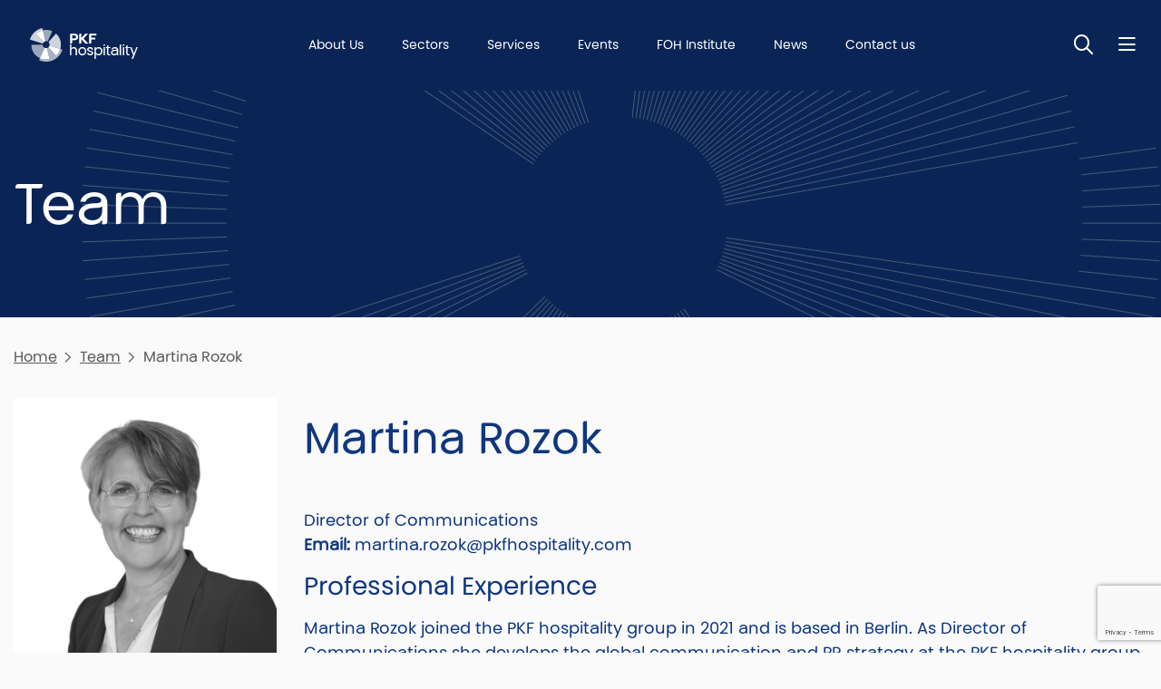

--- FILE ---
content_type: text/html; charset=utf-8
request_url: https://www.pkfhospitality.com/team/martina-rozok/
body_size: 7596
content:




<!DOCTYPE html>
<html lang="en">
<head>
    <meta charset="utf-8">
    <meta http-equiv="X-UA-Compatible" content="IE=edge,chrome=1">
    <meta name="viewport" content="width=device-width, initial-scale=1.0, maximum-scale=5.0, user-scalable=yes">
    


    <meta property="og:url" content="https://www.pkfhospitality.com/team/martina-rozok/" />
    <meta property="og:type" content="website" />
    <meta property="og:title" content="Martina Rozok | Team | PKF hospitality group " />
    <meta property="og:description" content="" />


    <title>Martina Rozok | Team | PKF hospitality group </title>
    <meta name="description" content=" " />
    

    <link rel="shortcut icon" defer href="/media/lxenn5a3/pkf-logo-colour-symbol.png" />
    <link rel="stylesheet" integrity="sha384-xOolHFLEh07PJGoPkLv1IbcEPTNtaed2xpHsD9ESMhqIYd0nLMwNLD69Npy4HI+N" crossorigin="anonymous" href="https://cdn.jsdelivr.net/npm/bootstrap@4.6.2/dist/css/bootstrap.min.css">
    <link rel="stylesheet" crossorigin="anonymous" href="https://kit.fontawesome.com/ec4bf7cef7.css">
    <script src="https://ajax.aspnetcdn.com/ajax/jQuery/jquery-3.0.0.min.js"></script>
    <script integrity="sha384-Fy6S3B9q64WdZWQUiU+q4/2Lc9npb8tCaSX9FK7E8HnRr0Jz8D6OP9dO5Vg3Q9ct" crossorigin="anonymous" src="https://cdn.jsdelivr.net/npm/bootstrap@4.6.2/dist/js/bootstrap.bundle.min.js"></script>
    <script src="https://ajax.aspnetcdn.com/ajax/jquery.validate/1.16.0/jquery.validate.min.js"></script>
    <script src="https://ajax.aspnetcdn.com/ajax/mvc/5.2.3/jquery.validate.unobtrusive.min.js"></script>


    


        <script async src="https://www.googletagmanager.com/gtag/js?id=G-3WED2ZCS72"></script>
        <script>
          window.dataLayer = window.dataLayer || [];
        function gtag(){dataLayer.push(arguments);}
        gtag('js', new Date());

        gtag('config', 'G-3WED2ZCS72');
        </script>
    <link rel="stylesheet" defer href="/App_Plugins/UmbracoForms/Assets/themes/default/style.min.css">
    <link rel="stylesheet" defer href="/css/min/PKF.css?v=c1" />
<script id="Cookiebot" src="https://consent.cookiebot.com/uc.js" data-cbid="1dad1d17-edaa-43b0-821c-4094b2492552" data-blockingmode="auto" type="text/javascript"></script>
    
    <link rel="preload" as="image" href="https://www.pkfhospitality.com/images/starburst.webp" />
</head>
<body class=' PageDark PageColor-0a2555 Star'>    
        <noscript>
            <iframe src="https://www.googletagmanager.com/ns.html?id=G-3WED2ZCS72" height="0" width="0" style="display:none;visibility:hidden"></iframe>
        </noscript>
    <header class="headingSizeSmall bg-0a2555" >
        <div class='HeaderHolder'>
            <div class='MenuHolder'>
            <div class="container">
                <div id="LogoBox" class="left-logo-right-text">
    <a href="/" id="Logo" title="PKF hospitality group">
        <img src="/media/vzhpgoin/pkfhospitality_logo_white.png" alt="PKF hospitality group logo"   width="120" height="37"   />        

    </a>
</div>
                
<div id="topnav" style=" color:#003594">
    

    <a href="/about-us/" class="" title="About Us">
About Us    </a>


    <a href="/sectors/" class="" title="Sectors">
Sectors    </a>


    <a href="/services/" class="" title="Services">
Services    </a>


    <a href="/events/" class="" title="Events">
Events    </a>


    <a href="/foh-institute/" class="" title="FOH Institute">
FOH Institute    </a>


    <a href="/news/" class="" title="News">
News    </a>


    <a href="/contact-us/" class="" title="Contact us">
Contact us    </a>


</div> 
                <div>
                     
                    <button id="SearchToggleHeader" class='SearchToggle' type="button" aria-label='Toggle Search'><span>Toggle Search</span></button>
<div id="SearchBox">
    <form id="SearchForm" class="" method="get" action="/search/">
        <label for="SearchTerm1">Search:</label>
        <input id="SearchTerm1" type="text" name="SearchTerm" minlength="3" placeholder="Enter keywords" />
        <button type="submit">Search</button>
    </form>
</div>
 
                    <button type="button" id="NavBarButton" class='NavBarToggle' aria-label='Nav bar toggle'>
    <span>Nav bar toggle</span>
</button>
<div id="MainNav" class="" >
    <nav>
        <div class='NavHeader'>
            
            <button id="SearchToggleMainNav" class='SearchToggle' type="button" aria-label='Toggle search'>
                <span>Toggle search</span>
            </button>
            <button id="MainNavClose" class='NavBarToggle NavClose' type="button" aria-label='Toggle menu'>
                <span>Toggle menu</span>
            </button>
        </div>
        <ul class="">

            <li class="nav-item">
                    <a class=" " href="/" title="Home">Home</a>

            </li>
            <li class="nav-item">
                    <a class="dropdown-toggle " href="/about-us/" title="About Us" id="navbarDropdownMenuLink-about-us" data-event="hover">
                            About Us
                        </a>
                        <div class="SubMenu">
                            <div class='NavHeader'>
                                
                            </div>
                            
                            <ul>
                                            <li>
                                                <a href="/about-us/focus/" title="focus">focus</a>
                                            </li>
                                            <li>
                                                <a href="/about-us/profile/" title="Profile">Profile</a>
                                            </li>
                            </ul>
                        </div>

            </li>
            <li class="nav-item">
                    <a class="dropdown-toggle " href="/sectors/" title="Sectors" id="navbarDropdownMenuLink-sectors" data-event="hover">
                            Sectors
                        </a>
                        <div class="SubMenu">
                            <div class='NavHeader'>
                                
                            </div>
                            
                            <ul>
                                            <li>
                                                <a href="/sectors/hotel/" target="" title="Hotel">Hotel</a>
                                            </li>
                                            <li>
                                                <a href="/sectors/living/" title="Living">Living</a>
                                            </li>
                                            <li>
                                                <a href="/sectors/tourism/" title="Tourism">Tourism</a>
                                            </li>
                            </ul>
                        </div>

            </li>
            <li class="nav-item">
                    <a class=" " href="/services/" target="" title="Services">Services</a>

            </li>
            <li class="nav-item">
                    <a class=" " href="/events/" title="Events">Events</a>

            </li>
            <li class="nav-item">
                    <a class=" " href="/foh-institute/" title="FOH Institute">FOH Institute</a>

            </li>
            <li class="nav-item">
                    <a class=" " href="/news/" title="News ">News </a>

            </li>
            <li class="nav-item">
                    <a class=" " href="/career/" title="Career">Career</a>

            </li>
            <li class="nav-item">
                    <a class="dropdown-toggle " href="/contact-us/" title="Contact" id="navbarDropdownMenuLink-contact" data-event="hover">
                            Contact
                        </a>
                        <div class="SubMenu">
                            <div class='NavHeader'>
                                
                            </div>
                            
                            <ul>
                                            <li>
                                                <a href="/our-offices/" title="Offices">Offices</a>
                                            </li>
                                            <li>
                                                <a href="/team/" title="Team">Team</a>
                                            </li>
                            </ul>
                        </div>

            </li>
        </ul>
        
<div class="NavSocial">
            <a class='LinkedIn' href="https://www.linkedin.com/company/pkfhospitality" title="LinkedIn" target="_blank"></a>
            <a class='Youtube' href="https://www.Youtube.com/@pkfhospitalitygroup" title="Youtube" target="_blank"></a>
</div>
    </nav>
</div>
                </div>
            </div>        
        </div>   

    <section class="heading">
            <div class="container">
                <h1> <p>Team</p></h1>
            </div>
    </section>
        </div>        
    </header>
        
    <main>
        



<section class="section">
    <div class="container">
        
<div class='crumbs'>
        <a href="/" title="Home">Home</a>
            <a href="/team/" title="Team">Team</a>
        <span>Martina Rozok</span>
    
</div>



<div class="row">
    <div class="col-md-3 order-sm-0 order-1">
<img src="/media/ojwjbq1t/martina-rozok.png" alt="Martina Rozok"   width="650" height="650"   />    </div>
    <div class='col-md-9 order-sm-1 order-0'>
        <h1 class="mt-3">Martina Rozok</h1>
        <p class="person-details">

Director of Communications 
            <br />

    <strong>Email:</strong> <a href="mailto:martina.rozok@pkfhospitality.com">martina.rozok@pkfhospitality.com</a>        </p>
    <h3>Professional Experience</h3>
                    <p><p>Martina Rozok joined the PKF hospitality group in 2021 and is based in Berlin. As Director of Communications she develops the global communication and PR strategy at the PKF hospitality group, including the advisory sectors (PKF hotels, PKF living, PKF tourism) and its events division (196+ events).</p>
<p>She is also managing partner of ROZOK GmbH, which operates in the field of communication consulting and has focused on the real estate industry since its founding in 2000.</p>
<p>Martina is a graduate of the Axel Springer School of Journalism, has worked as a journalist and was press speaker of Bundesverband Freier Immobilien- und Wohnungsunternehmen, the German organisation of private real estate companies.</p>
<hr>
<table border="0" style="border-collapse: collapse; width: 100%; height: 53px;">
<tbody>
<tr style="height: 53px;">
<td style="width: 5%; height: 53px;"><img src="/media/ouonfxfb/mobile.jpg" alt="" width="50" height="50"></td>
<td style="width: 15%; height: 53px;">+49 170 2355988</td>
<td style="width: 5%; height: 53px;"><img src="/media/udao2znu/globe.jpg" alt="" width="50" height="50"></td>
<td style="width: 15%; height: 53px;">Europe</td>
<td style="width: 5%; height: 53px;"><img src="/media/mt0l2udo/marker.jpg" alt="" width="50" height="50"></td>
<td style="width: 15%; height: 53px;">Berlin, Vienna</td>
<td style="width: 5%; height: 53px;"><img src="/media/5oaiy20x/mic.jpg" alt="" width="50" height="50"></td>
<td style="width: 15%; height: 53px;">German, English</td>
</tr>
</tbody>
</table>
<hr>
<p><a rel="noopener" href="/media/gp1h2bi3/cv-martina-rozok-eng.pdf" target="_blank" title="CV Martina Rozok ENG" class="btn">View CV</a></p>
<hr></p>    <p class="mt-5">
        <h3>Industry Expertise</h3>
        <ul class="person-industry-expertise">
    <li>marketing</li>
    <li>events &#x2B; networking</li>
        </ul>
    </p>
        <a href="/team/" title="Return to directory" class="readmore">Return to directory</a>
    </div>
</div>
    </div>
</section>
    </main>
    <!-- Footer Scripts -->
    <footer class="">
    <div class="container">
        <div class="row">
            <div class='col-sm-4'>
                <a href="/" id="FooterLogo" title="PKF hospitality group">
                    <img src="/media/qrhmfdys/pkf-hospitality-colour-2-lines.png" alt="Footer logo PKF hospitality group"   width="120" height="37"   />                    
                </a>
            </div>
            <div class='col-sm-8 FooterMenus'>


<div class="FooterMenu">
            <h5>Follow us on...</h5>
    <ul>
<li><a href="https://www.linkedin.com/company/pkf-hotelexperts-group" target="_blank" title="LinkedIn">LinkedIn</a></li>
<li><a href="https://www.youtube.com/channel/UCQ_Meti8A_62WKeXl7H0UYQ" target="_blank" title="YouTube">YouTube</a></li>
    </ul>
</div>
<div class="FooterMenu">
            <h5>Contact</h5>
    <ul>
<li><a href="/our-offices/" title="Our Offices">Our Offices</a></li>
<li><a href="/team/" title="Team">Team</a></li>
<li><a href="/career/" target="" title="Career">Career</a></li>
<li><a href="/sign-up/" title="Subscribe to Newsletter">Subscribe to Newsletter</a></li>
<li><a href="/sign-up-for-196plus-events-newsletter/" target="" title="Get Event Updates">Get Event Updates</a></li>
    </ul>
</div>
<div class="FooterMenu">
            <h5>About</h5>
    <ul>
<li><a href="/legal/" title="Legal">Legal</a></li>
<li><a href="/cookies/" title="Cookies">Cookies</a></li>
<li><a href="/accessibility/" title="Accessibility">Accessibility</a></li>
<li><a href="/about-site-provider/" title="About Site Provider">About Site Provider</a></li>
    </ul>
</div>
<div class="FooterMenu">
            <h5>Other PKF links</h5>
    <ul>
<li><a href="https://www.pkf.com/" target="_blank" title="PKF Global">PKF Global</a></li>
<li><a href="https://www.linkedin.com/company/pkf-international-limited/" target="_blank" title="PKFI on LinkedIn">PKFI on LinkedIn</a></li>
    </ul>
</div>            </div>
        </div>
    </div>
    <div class="container">
        
    </div>
    <div class="footer-strap">
        <div class="container">
            <div class="row">
                <div class='col-sm-4'>
                    <div class='pr-5'>
                        <p>© PKF hospitality GmbH | 2025 All Rights Reserved</p>
                    </div>
                </div>
                <div class='col-sm-8'>
                    <p>The PKF hospitality group is – through its parent company (PKF hospitality holding GmbH) – a member of PKF Global, the network of member firms of PKF International Limited, each of which is a separate and independent legal entity and does not accept any responsibility or liability for the actions or inactions of any individual member or correspondent firm(s).</p>
                </div>
            </div>
        </div>
    </div>
</footer>

      
    

    
    <script>
        var dataTablePageSize = 10
    </script>
    <script src="/scripts/min/custom-app.js" defer=""></script>
    <script type="text/javascript">
    var bttSide = false;</script>
    <script src="/scripts/min/BackToTop.js" defer=""></script>

    
    
    <div class="modal fade" id="ContactModal" tabindex="-1" aria-labelledby="ContactModalLabel" aria-hidden="true">
        <div class="modal-dialog modal-dialog-centered">
            <div class="modal-content">
                <div class="modal-header">
                    <h5 class="modal-title" id="ContactModalLabel">Please fill in the form</h5>
                    <button type="button" class="close" data-dismiss="modal" aria-label="Close">
                        <span aria-hidden="true">&times;</span>
                    </button>
                </div>
                <div class="modal-body">
                    




    <div id="umbraco_form_f1dc377a88794e0c82120236d50b667e" class="umbraco-forms-form hotelexpertscontactform umbraco-forms-">
<form action="/team/martina-rozok/" enctype="multipart/form-data" id="formd823884b2a5842f2a1c07d7668652e62" method="post"><input data-val="true" data-val-required="The FormId field is required." name="FormId" type="hidden" value="f1dc377a-8879-4e0c-8212-0236d50b667e" /><input data-val="true" data-val-required="The FormName field is required." name="FormName" type="hidden" value="Hotelexperts - Contact Form" /><input data-val="true" data-val-required="The RecordId field is required." name="RecordId" type="hidden" value="00000000-0000-0000-0000-000000000000" /><input name="PreviousClicked" type="hidden" value="" /><input name="Theme" type="hidden" value="" /><input name="RedirectToPageId" type="hidden" value="" />            <input type="hidden" name="FormStep" value="0" />
            <input type="hidden" name="RecordState" value="Q2ZESjhOOWtQUEdqRGR0RG1GS1YxUm5pQkZvNmFZNW1xU2R1UmFqZ0huMGxpN0JsNFBuUGxvXzFQMDRUS0dYSG5Jd1U5WS0zSlFrMVRNekNpYTVESEpMeC1DbXR6eUdVcE9rdVpOUDhaRHBSWGg0eTJmQllwbUtYcTRwU19Ibnl3UmtyYXc=" />




<div class="umbraco-forms-page" id="d7edfcf4-1c3c-4384-9948-b2d450210e30">


            <fieldset class="umbraco-forms-fieldset" id="2c2a56bd-0bd0-4323-ac09-992f02dbb9d5">


                <div class="row-fluid">

                        <div class="umbraco-forms-container col-md-12">

                                        <div class=" umbraco-forms-field name shortanswer mandatory ">

                                            <label for="2d86134a-ca01-4da7-c720-bf48fce8b79e" class="umbraco-forms-label">
Full Name            <span class="umbraco-forms-indicator">*</span>
                                            </label>

        <div class="umbraco-forms-field-wrapper">

            <input type="text" name="2d86134a-ca01-4da7-c720-bf48fce8b79e" id="2d86134a-ca01-4da7-c720-bf48fce8b79e" data-umb="2d86134a-ca01-4da7-c720-bf48fce8b79e" class="text " value="" maxlength="255"
        data-val="true"  data-val-required="Please enter your full name" aria-required="true" />





<span class="field-validation-valid" data-valmsg-for="2d86134a-ca01-4da7-c720-bf48fce8b79e" data-valmsg-replace="true" role="alert"></span>
        </div>

                                        </div>
                                        <div class=" umbraco-forms-field email shortanswer mandatory alternating ">

                                            <label for="eae61cf1-01da-4da6-f9c6-df56b0aba741" class="umbraco-forms-label">
Email            <span class="umbraco-forms-indicator">*</span>
                                            </label>

        <div class="umbraco-forms-field-wrapper">

            <input type="text" name="eae61cf1-01da-4da6-f9c6-df56b0aba741" id="eae61cf1-01da-4da6-f9c6-df56b0aba741" data-umb="eae61cf1-01da-4da6-f9c6-df56b0aba741" class="text " value="" maxlength="255"
        data-val="true"  data-val-required="Please enter your e-mail" aria-required="true"  data-val-regex="Please enter a valid e-mail" data-val-regex-pattern="[a-zA-Z0-9_.+-]+@[a-zA-Z0-9-]+.[a-zA-Z0-9-.]+" />





<span class="field-validation-valid" data-valmsg-for="eae61cf1-01da-4da6-f9c6-df56b0aba741" data-valmsg-replace="true" role="alert"></span>
        </div>

                                        </div>
                                        <div class=" umbraco-forms-field phonenumber shortanswer mandatory ">

                                            <label for="21550c3d-769d-4700-8db0-f30cd95e0a95" class="umbraco-forms-label">
Phone Number            <span class="umbraco-forms-indicator">*</span>
                                            </label>

        <div class="umbraco-forms-field-wrapper">

            <input type="text" name="21550c3d-769d-4700-8db0-f30cd95e0a95" id="21550c3d-769d-4700-8db0-f30cd95e0a95" data-umb="21550c3d-769d-4700-8db0-f30cd95e0a95" class="text " value="" maxlength="255"
        data-val="true"  data-val-required="Please enter a phone number" aria-required="true" />





<span class="field-validation-valid" data-valmsg-for="21550c3d-769d-4700-8db0-f30cd95e0a95" data-valmsg-replace="true" role="alert"></span>
        </div>

                                        </div>
                                        <div class=" umbraco-forms-field message longanswer mandatory alternating ">

                                            <label for="ec9abce4-e339-45a3-f143-6ba81f5b8c1d" class="umbraco-forms-label">
Message            <span class="umbraco-forms-indicator">*</span>
                                            </label>

        <div class="umbraco-forms-field-wrapper">

            
<textarea class=""
          name="ec9abce4-e339-45a3-f143-6ba81f5b8c1d"
          id="ec9abce4-e339-45a3-f143-6ba81f5b8c1d"
          data-umb="ec9abce4-e339-45a3-f143-6ba81f5b8c1d"
          rows="2"
          cols="20"
           data-val="true"  data-val-required="Please enter a message" aria-required="true"  data-val-regex="Cannot use urls or invalid keywords" data-val-regex-pattern="^((?!http|www|viagra|cephalexin|nolvadex|web traffic).|\n)*$" ></textarea>



<span class="field-validation-valid" data-valmsg-for="ec9abce4-e339-45a3-f143-6ba81f5b8c1d" data-valmsg-replace="true" role="alert"></span>
        </div>

                                        </div>
                                        <div class=" umbraco-forms-field consent dataconsent mandatory ">

                                            <label for="93b6754d-2b47-43c9-aee6-20d948ca94ff" class="umbraco-forms-label">
We will only use your personal information to handle your enquiry, see our policies, click to confirm            <span class="umbraco-forms-indicator">*</span>
                                            </label>

        <div class="umbraco-forms-field-wrapper">

            <input type="checkbox" name="93b6754d-2b47-43c9-aee6-20d948ca94ff" id="93b6754d-2b47-43c9-aee6-20d948ca94ff" value="true" data-umb="93b6754d-2b47-43c9-aee6-20d948ca94ff"
        data-val="true" data-val-required="Consent is required to store and process the data in this form." data-rule-required="true" data-msg-required="Consent is required to store and process the data in this form." aria-required="true"/>
<input type="hidden" name="93b6754d-2b47-43c9-aee6-20d948ca94ff" value="false" />

<label for="93b6754d-2b47-43c9-aee6-20d948ca94ff">Yes, I give permission to store and process my data</label>


<span class="field-validation-valid" data-valmsg-for="93b6754d-2b47-43c9-aee6-20d948ca94ff" data-valmsg-replace="true" role="alert"></span>
        </div>

                                        </div>
<input type="hidden" name="d43c37ff-868e-4542-843e-8529fd524d71" id="d43c37ff-868e-4542-843e-8529fd524d71" data-umb="d43c37ff-868e-4542-843e-8529fd524d71" class="hidden" value="https://www.pkfhospitality.com/team/martina-rozok/"/>


<input type="hidden" name="8575bf6d-a5fe-4871-e392-24763ca0a580" id="8575bf6d-a5fe-4871-e392-24763ca0a580" data-umb="8575bf6d-a5fe-4871-e392-24763ca0a580" class="hidden" value=""/>




        <input type="hidden" id="36b5bd49-bf31-49f5-cc92-081c190ae12f" name="g-recaptcha-response" />
        <div class="umbraco-forms-recaptcha-v3-config umbraco-forms-hidden"
             data-id="36b5bd49-bf31-49f5-cc92-081c190ae12f"
             data-site-key="6LfQidgaAAAAAPf443DE1VengvTpXR3qEepVvkl0"></div>

                        </div>
                </div>

            </fieldset>

    <div class="umbraco-forms-hidden" aria-hidden="true">
        <input type="text" name="f1dc377a88794e0c82120236d50b667e" />
    </div>

    <div class="umbraco-forms-navigation row-fluid">

        <div class="col-md-12">
                <input type="submit"
                       class="btn primary"
                       value="Send Message"
                       name="__next"
                       data-form-navigate="next"
                       data-umb="submit-forms-form" />
        </div>
    </div>


</div>



<input name="__RequestVerificationToken" type="hidden" value="CfDJ8N9kPPGjDdtDmFKV1RniBFphpQRXpEuQfUg28U625j7RGeDDIrXOkf4paJ70PptdM6fpttAZEPmHRmoHW43c0VpOJPyuW7Li_HlOZni6ioMUbJImtiHa5eVClzllf8ix-Zh2aV88T-RCOXT_pI23XhU" /><input name="ufprt" type="hidden" value="CfDJ8N9kPPGjDdtDmFKV1RniBFpqp5--Q07XwFces2AQvzebAUicoG1bAAldXfj0lpuJ8XFSt25B-oxSLxmoeWUstISmCgzf0VVMj9M6MtVhjbk8yt4jghrVLDnzi5LAujOBwvhpUg_hR9KTdY9LEqk8jJ8" /></form>    </div>




<div class="umbraco-forms-form-config umbraco-forms-hidden"
     data-id="f1dc377a88794e0c82120236d50b667e"
     data-serialized-page-button-conditions="{}"
     data-serialized-fieldset-conditions="{}"
     data-serialized-field-conditions="{}"
     data-serialized-fields-not-displayed="{}"
     data-trigger-conditions-check-on="change"
     data-form-element-html-id-prefix=""
     data-disable-validation-dependency-check="false"
     data-serialized-validation-rules="[]"></div>


<script defer="defer" src="https://www.google.com/recaptcha/api.js?render=6LfQidgaAAAAAPf443DE1VengvTpXR3qEepVvkl0&amp;v=13.6.0" type="application/javascript"></script><script defer="defer" src="/App_Plugins/UmbracoForms/Assets/recaptcha.v3.init.min.js?v=13.6.0" type="application/javascript"></script><script defer="defer" src="/App_Plugins/UmbracoForms/Assets/themes/default/umbracoforms.min.js?v=13.6.0" type="application/javascript"></script>
<link href="/App_Plugins/UmbracoForms/Assets/themes/default/style.min.css?v=13.6.0" rel="stylesheet" />

                </div>
                <div class="modal-footer">
                </div>
            </div>
        </div>
    </div>
<script>
    $(function () {
        if ($('#ContactModal .umbraco-forms-submitmessage').length > 0 || $('#ContactModal .field-validation-error').length > 0)
            $(".crumbs-button").trigger("click");
    });
</script>
    

    
</body>
</html>

--- FILE ---
content_type: text/html; charset=utf-8
request_url: https://www.google.com/recaptcha/api2/anchor?ar=1&k=6LfQidgaAAAAAPf443DE1VengvTpXR3qEepVvkl0&co=aHR0cHM6Ly93d3cucGtmaG9zcGl0YWxpdHkuY29tOjQ0Mw..&hl=en&v=9TiwnJFHeuIw_s0wSd3fiKfN&size=invisible&anchor-ms=20000&execute-ms=30000&cb=tas892mz4irn
body_size: 48123
content:
<!DOCTYPE HTML><html dir="ltr" lang="en"><head><meta http-equiv="Content-Type" content="text/html; charset=UTF-8">
<meta http-equiv="X-UA-Compatible" content="IE=edge">
<title>reCAPTCHA</title>
<style type="text/css">
/* cyrillic-ext */
@font-face {
  font-family: 'Roboto';
  font-style: normal;
  font-weight: 400;
  font-stretch: 100%;
  src: url(//fonts.gstatic.com/s/roboto/v48/KFO7CnqEu92Fr1ME7kSn66aGLdTylUAMa3GUBHMdazTgWw.woff2) format('woff2');
  unicode-range: U+0460-052F, U+1C80-1C8A, U+20B4, U+2DE0-2DFF, U+A640-A69F, U+FE2E-FE2F;
}
/* cyrillic */
@font-face {
  font-family: 'Roboto';
  font-style: normal;
  font-weight: 400;
  font-stretch: 100%;
  src: url(//fonts.gstatic.com/s/roboto/v48/KFO7CnqEu92Fr1ME7kSn66aGLdTylUAMa3iUBHMdazTgWw.woff2) format('woff2');
  unicode-range: U+0301, U+0400-045F, U+0490-0491, U+04B0-04B1, U+2116;
}
/* greek-ext */
@font-face {
  font-family: 'Roboto';
  font-style: normal;
  font-weight: 400;
  font-stretch: 100%;
  src: url(//fonts.gstatic.com/s/roboto/v48/KFO7CnqEu92Fr1ME7kSn66aGLdTylUAMa3CUBHMdazTgWw.woff2) format('woff2');
  unicode-range: U+1F00-1FFF;
}
/* greek */
@font-face {
  font-family: 'Roboto';
  font-style: normal;
  font-weight: 400;
  font-stretch: 100%;
  src: url(//fonts.gstatic.com/s/roboto/v48/KFO7CnqEu92Fr1ME7kSn66aGLdTylUAMa3-UBHMdazTgWw.woff2) format('woff2');
  unicode-range: U+0370-0377, U+037A-037F, U+0384-038A, U+038C, U+038E-03A1, U+03A3-03FF;
}
/* math */
@font-face {
  font-family: 'Roboto';
  font-style: normal;
  font-weight: 400;
  font-stretch: 100%;
  src: url(//fonts.gstatic.com/s/roboto/v48/KFO7CnqEu92Fr1ME7kSn66aGLdTylUAMawCUBHMdazTgWw.woff2) format('woff2');
  unicode-range: U+0302-0303, U+0305, U+0307-0308, U+0310, U+0312, U+0315, U+031A, U+0326-0327, U+032C, U+032F-0330, U+0332-0333, U+0338, U+033A, U+0346, U+034D, U+0391-03A1, U+03A3-03A9, U+03B1-03C9, U+03D1, U+03D5-03D6, U+03F0-03F1, U+03F4-03F5, U+2016-2017, U+2034-2038, U+203C, U+2040, U+2043, U+2047, U+2050, U+2057, U+205F, U+2070-2071, U+2074-208E, U+2090-209C, U+20D0-20DC, U+20E1, U+20E5-20EF, U+2100-2112, U+2114-2115, U+2117-2121, U+2123-214F, U+2190, U+2192, U+2194-21AE, U+21B0-21E5, U+21F1-21F2, U+21F4-2211, U+2213-2214, U+2216-22FF, U+2308-230B, U+2310, U+2319, U+231C-2321, U+2336-237A, U+237C, U+2395, U+239B-23B7, U+23D0, U+23DC-23E1, U+2474-2475, U+25AF, U+25B3, U+25B7, U+25BD, U+25C1, U+25CA, U+25CC, U+25FB, U+266D-266F, U+27C0-27FF, U+2900-2AFF, U+2B0E-2B11, U+2B30-2B4C, U+2BFE, U+3030, U+FF5B, U+FF5D, U+1D400-1D7FF, U+1EE00-1EEFF;
}
/* symbols */
@font-face {
  font-family: 'Roboto';
  font-style: normal;
  font-weight: 400;
  font-stretch: 100%;
  src: url(//fonts.gstatic.com/s/roboto/v48/KFO7CnqEu92Fr1ME7kSn66aGLdTylUAMaxKUBHMdazTgWw.woff2) format('woff2');
  unicode-range: U+0001-000C, U+000E-001F, U+007F-009F, U+20DD-20E0, U+20E2-20E4, U+2150-218F, U+2190, U+2192, U+2194-2199, U+21AF, U+21E6-21F0, U+21F3, U+2218-2219, U+2299, U+22C4-22C6, U+2300-243F, U+2440-244A, U+2460-24FF, U+25A0-27BF, U+2800-28FF, U+2921-2922, U+2981, U+29BF, U+29EB, U+2B00-2BFF, U+4DC0-4DFF, U+FFF9-FFFB, U+10140-1018E, U+10190-1019C, U+101A0, U+101D0-101FD, U+102E0-102FB, U+10E60-10E7E, U+1D2C0-1D2D3, U+1D2E0-1D37F, U+1F000-1F0FF, U+1F100-1F1AD, U+1F1E6-1F1FF, U+1F30D-1F30F, U+1F315, U+1F31C, U+1F31E, U+1F320-1F32C, U+1F336, U+1F378, U+1F37D, U+1F382, U+1F393-1F39F, U+1F3A7-1F3A8, U+1F3AC-1F3AF, U+1F3C2, U+1F3C4-1F3C6, U+1F3CA-1F3CE, U+1F3D4-1F3E0, U+1F3ED, U+1F3F1-1F3F3, U+1F3F5-1F3F7, U+1F408, U+1F415, U+1F41F, U+1F426, U+1F43F, U+1F441-1F442, U+1F444, U+1F446-1F449, U+1F44C-1F44E, U+1F453, U+1F46A, U+1F47D, U+1F4A3, U+1F4B0, U+1F4B3, U+1F4B9, U+1F4BB, U+1F4BF, U+1F4C8-1F4CB, U+1F4D6, U+1F4DA, U+1F4DF, U+1F4E3-1F4E6, U+1F4EA-1F4ED, U+1F4F7, U+1F4F9-1F4FB, U+1F4FD-1F4FE, U+1F503, U+1F507-1F50B, U+1F50D, U+1F512-1F513, U+1F53E-1F54A, U+1F54F-1F5FA, U+1F610, U+1F650-1F67F, U+1F687, U+1F68D, U+1F691, U+1F694, U+1F698, U+1F6AD, U+1F6B2, U+1F6B9-1F6BA, U+1F6BC, U+1F6C6-1F6CF, U+1F6D3-1F6D7, U+1F6E0-1F6EA, U+1F6F0-1F6F3, U+1F6F7-1F6FC, U+1F700-1F7FF, U+1F800-1F80B, U+1F810-1F847, U+1F850-1F859, U+1F860-1F887, U+1F890-1F8AD, U+1F8B0-1F8BB, U+1F8C0-1F8C1, U+1F900-1F90B, U+1F93B, U+1F946, U+1F984, U+1F996, U+1F9E9, U+1FA00-1FA6F, U+1FA70-1FA7C, U+1FA80-1FA89, U+1FA8F-1FAC6, U+1FACE-1FADC, U+1FADF-1FAE9, U+1FAF0-1FAF8, U+1FB00-1FBFF;
}
/* vietnamese */
@font-face {
  font-family: 'Roboto';
  font-style: normal;
  font-weight: 400;
  font-stretch: 100%;
  src: url(//fonts.gstatic.com/s/roboto/v48/KFO7CnqEu92Fr1ME7kSn66aGLdTylUAMa3OUBHMdazTgWw.woff2) format('woff2');
  unicode-range: U+0102-0103, U+0110-0111, U+0128-0129, U+0168-0169, U+01A0-01A1, U+01AF-01B0, U+0300-0301, U+0303-0304, U+0308-0309, U+0323, U+0329, U+1EA0-1EF9, U+20AB;
}
/* latin-ext */
@font-face {
  font-family: 'Roboto';
  font-style: normal;
  font-weight: 400;
  font-stretch: 100%;
  src: url(//fonts.gstatic.com/s/roboto/v48/KFO7CnqEu92Fr1ME7kSn66aGLdTylUAMa3KUBHMdazTgWw.woff2) format('woff2');
  unicode-range: U+0100-02BA, U+02BD-02C5, U+02C7-02CC, U+02CE-02D7, U+02DD-02FF, U+0304, U+0308, U+0329, U+1D00-1DBF, U+1E00-1E9F, U+1EF2-1EFF, U+2020, U+20A0-20AB, U+20AD-20C0, U+2113, U+2C60-2C7F, U+A720-A7FF;
}
/* latin */
@font-face {
  font-family: 'Roboto';
  font-style: normal;
  font-weight: 400;
  font-stretch: 100%;
  src: url(//fonts.gstatic.com/s/roboto/v48/KFO7CnqEu92Fr1ME7kSn66aGLdTylUAMa3yUBHMdazQ.woff2) format('woff2');
  unicode-range: U+0000-00FF, U+0131, U+0152-0153, U+02BB-02BC, U+02C6, U+02DA, U+02DC, U+0304, U+0308, U+0329, U+2000-206F, U+20AC, U+2122, U+2191, U+2193, U+2212, U+2215, U+FEFF, U+FFFD;
}
/* cyrillic-ext */
@font-face {
  font-family: 'Roboto';
  font-style: normal;
  font-weight: 500;
  font-stretch: 100%;
  src: url(//fonts.gstatic.com/s/roboto/v48/KFO7CnqEu92Fr1ME7kSn66aGLdTylUAMa3GUBHMdazTgWw.woff2) format('woff2');
  unicode-range: U+0460-052F, U+1C80-1C8A, U+20B4, U+2DE0-2DFF, U+A640-A69F, U+FE2E-FE2F;
}
/* cyrillic */
@font-face {
  font-family: 'Roboto';
  font-style: normal;
  font-weight: 500;
  font-stretch: 100%;
  src: url(//fonts.gstatic.com/s/roboto/v48/KFO7CnqEu92Fr1ME7kSn66aGLdTylUAMa3iUBHMdazTgWw.woff2) format('woff2');
  unicode-range: U+0301, U+0400-045F, U+0490-0491, U+04B0-04B1, U+2116;
}
/* greek-ext */
@font-face {
  font-family: 'Roboto';
  font-style: normal;
  font-weight: 500;
  font-stretch: 100%;
  src: url(//fonts.gstatic.com/s/roboto/v48/KFO7CnqEu92Fr1ME7kSn66aGLdTylUAMa3CUBHMdazTgWw.woff2) format('woff2');
  unicode-range: U+1F00-1FFF;
}
/* greek */
@font-face {
  font-family: 'Roboto';
  font-style: normal;
  font-weight: 500;
  font-stretch: 100%;
  src: url(//fonts.gstatic.com/s/roboto/v48/KFO7CnqEu92Fr1ME7kSn66aGLdTylUAMa3-UBHMdazTgWw.woff2) format('woff2');
  unicode-range: U+0370-0377, U+037A-037F, U+0384-038A, U+038C, U+038E-03A1, U+03A3-03FF;
}
/* math */
@font-face {
  font-family: 'Roboto';
  font-style: normal;
  font-weight: 500;
  font-stretch: 100%;
  src: url(//fonts.gstatic.com/s/roboto/v48/KFO7CnqEu92Fr1ME7kSn66aGLdTylUAMawCUBHMdazTgWw.woff2) format('woff2');
  unicode-range: U+0302-0303, U+0305, U+0307-0308, U+0310, U+0312, U+0315, U+031A, U+0326-0327, U+032C, U+032F-0330, U+0332-0333, U+0338, U+033A, U+0346, U+034D, U+0391-03A1, U+03A3-03A9, U+03B1-03C9, U+03D1, U+03D5-03D6, U+03F0-03F1, U+03F4-03F5, U+2016-2017, U+2034-2038, U+203C, U+2040, U+2043, U+2047, U+2050, U+2057, U+205F, U+2070-2071, U+2074-208E, U+2090-209C, U+20D0-20DC, U+20E1, U+20E5-20EF, U+2100-2112, U+2114-2115, U+2117-2121, U+2123-214F, U+2190, U+2192, U+2194-21AE, U+21B0-21E5, U+21F1-21F2, U+21F4-2211, U+2213-2214, U+2216-22FF, U+2308-230B, U+2310, U+2319, U+231C-2321, U+2336-237A, U+237C, U+2395, U+239B-23B7, U+23D0, U+23DC-23E1, U+2474-2475, U+25AF, U+25B3, U+25B7, U+25BD, U+25C1, U+25CA, U+25CC, U+25FB, U+266D-266F, U+27C0-27FF, U+2900-2AFF, U+2B0E-2B11, U+2B30-2B4C, U+2BFE, U+3030, U+FF5B, U+FF5D, U+1D400-1D7FF, U+1EE00-1EEFF;
}
/* symbols */
@font-face {
  font-family: 'Roboto';
  font-style: normal;
  font-weight: 500;
  font-stretch: 100%;
  src: url(//fonts.gstatic.com/s/roboto/v48/KFO7CnqEu92Fr1ME7kSn66aGLdTylUAMaxKUBHMdazTgWw.woff2) format('woff2');
  unicode-range: U+0001-000C, U+000E-001F, U+007F-009F, U+20DD-20E0, U+20E2-20E4, U+2150-218F, U+2190, U+2192, U+2194-2199, U+21AF, U+21E6-21F0, U+21F3, U+2218-2219, U+2299, U+22C4-22C6, U+2300-243F, U+2440-244A, U+2460-24FF, U+25A0-27BF, U+2800-28FF, U+2921-2922, U+2981, U+29BF, U+29EB, U+2B00-2BFF, U+4DC0-4DFF, U+FFF9-FFFB, U+10140-1018E, U+10190-1019C, U+101A0, U+101D0-101FD, U+102E0-102FB, U+10E60-10E7E, U+1D2C0-1D2D3, U+1D2E0-1D37F, U+1F000-1F0FF, U+1F100-1F1AD, U+1F1E6-1F1FF, U+1F30D-1F30F, U+1F315, U+1F31C, U+1F31E, U+1F320-1F32C, U+1F336, U+1F378, U+1F37D, U+1F382, U+1F393-1F39F, U+1F3A7-1F3A8, U+1F3AC-1F3AF, U+1F3C2, U+1F3C4-1F3C6, U+1F3CA-1F3CE, U+1F3D4-1F3E0, U+1F3ED, U+1F3F1-1F3F3, U+1F3F5-1F3F7, U+1F408, U+1F415, U+1F41F, U+1F426, U+1F43F, U+1F441-1F442, U+1F444, U+1F446-1F449, U+1F44C-1F44E, U+1F453, U+1F46A, U+1F47D, U+1F4A3, U+1F4B0, U+1F4B3, U+1F4B9, U+1F4BB, U+1F4BF, U+1F4C8-1F4CB, U+1F4D6, U+1F4DA, U+1F4DF, U+1F4E3-1F4E6, U+1F4EA-1F4ED, U+1F4F7, U+1F4F9-1F4FB, U+1F4FD-1F4FE, U+1F503, U+1F507-1F50B, U+1F50D, U+1F512-1F513, U+1F53E-1F54A, U+1F54F-1F5FA, U+1F610, U+1F650-1F67F, U+1F687, U+1F68D, U+1F691, U+1F694, U+1F698, U+1F6AD, U+1F6B2, U+1F6B9-1F6BA, U+1F6BC, U+1F6C6-1F6CF, U+1F6D3-1F6D7, U+1F6E0-1F6EA, U+1F6F0-1F6F3, U+1F6F7-1F6FC, U+1F700-1F7FF, U+1F800-1F80B, U+1F810-1F847, U+1F850-1F859, U+1F860-1F887, U+1F890-1F8AD, U+1F8B0-1F8BB, U+1F8C0-1F8C1, U+1F900-1F90B, U+1F93B, U+1F946, U+1F984, U+1F996, U+1F9E9, U+1FA00-1FA6F, U+1FA70-1FA7C, U+1FA80-1FA89, U+1FA8F-1FAC6, U+1FACE-1FADC, U+1FADF-1FAE9, U+1FAF0-1FAF8, U+1FB00-1FBFF;
}
/* vietnamese */
@font-face {
  font-family: 'Roboto';
  font-style: normal;
  font-weight: 500;
  font-stretch: 100%;
  src: url(//fonts.gstatic.com/s/roboto/v48/KFO7CnqEu92Fr1ME7kSn66aGLdTylUAMa3OUBHMdazTgWw.woff2) format('woff2');
  unicode-range: U+0102-0103, U+0110-0111, U+0128-0129, U+0168-0169, U+01A0-01A1, U+01AF-01B0, U+0300-0301, U+0303-0304, U+0308-0309, U+0323, U+0329, U+1EA0-1EF9, U+20AB;
}
/* latin-ext */
@font-face {
  font-family: 'Roboto';
  font-style: normal;
  font-weight: 500;
  font-stretch: 100%;
  src: url(//fonts.gstatic.com/s/roboto/v48/KFO7CnqEu92Fr1ME7kSn66aGLdTylUAMa3KUBHMdazTgWw.woff2) format('woff2');
  unicode-range: U+0100-02BA, U+02BD-02C5, U+02C7-02CC, U+02CE-02D7, U+02DD-02FF, U+0304, U+0308, U+0329, U+1D00-1DBF, U+1E00-1E9F, U+1EF2-1EFF, U+2020, U+20A0-20AB, U+20AD-20C0, U+2113, U+2C60-2C7F, U+A720-A7FF;
}
/* latin */
@font-face {
  font-family: 'Roboto';
  font-style: normal;
  font-weight: 500;
  font-stretch: 100%;
  src: url(//fonts.gstatic.com/s/roboto/v48/KFO7CnqEu92Fr1ME7kSn66aGLdTylUAMa3yUBHMdazQ.woff2) format('woff2');
  unicode-range: U+0000-00FF, U+0131, U+0152-0153, U+02BB-02BC, U+02C6, U+02DA, U+02DC, U+0304, U+0308, U+0329, U+2000-206F, U+20AC, U+2122, U+2191, U+2193, U+2212, U+2215, U+FEFF, U+FFFD;
}
/* cyrillic-ext */
@font-face {
  font-family: 'Roboto';
  font-style: normal;
  font-weight: 900;
  font-stretch: 100%;
  src: url(//fonts.gstatic.com/s/roboto/v48/KFO7CnqEu92Fr1ME7kSn66aGLdTylUAMa3GUBHMdazTgWw.woff2) format('woff2');
  unicode-range: U+0460-052F, U+1C80-1C8A, U+20B4, U+2DE0-2DFF, U+A640-A69F, U+FE2E-FE2F;
}
/* cyrillic */
@font-face {
  font-family: 'Roboto';
  font-style: normal;
  font-weight: 900;
  font-stretch: 100%;
  src: url(//fonts.gstatic.com/s/roboto/v48/KFO7CnqEu92Fr1ME7kSn66aGLdTylUAMa3iUBHMdazTgWw.woff2) format('woff2');
  unicode-range: U+0301, U+0400-045F, U+0490-0491, U+04B0-04B1, U+2116;
}
/* greek-ext */
@font-face {
  font-family: 'Roboto';
  font-style: normal;
  font-weight: 900;
  font-stretch: 100%;
  src: url(//fonts.gstatic.com/s/roboto/v48/KFO7CnqEu92Fr1ME7kSn66aGLdTylUAMa3CUBHMdazTgWw.woff2) format('woff2');
  unicode-range: U+1F00-1FFF;
}
/* greek */
@font-face {
  font-family: 'Roboto';
  font-style: normal;
  font-weight: 900;
  font-stretch: 100%;
  src: url(//fonts.gstatic.com/s/roboto/v48/KFO7CnqEu92Fr1ME7kSn66aGLdTylUAMa3-UBHMdazTgWw.woff2) format('woff2');
  unicode-range: U+0370-0377, U+037A-037F, U+0384-038A, U+038C, U+038E-03A1, U+03A3-03FF;
}
/* math */
@font-face {
  font-family: 'Roboto';
  font-style: normal;
  font-weight: 900;
  font-stretch: 100%;
  src: url(//fonts.gstatic.com/s/roboto/v48/KFO7CnqEu92Fr1ME7kSn66aGLdTylUAMawCUBHMdazTgWw.woff2) format('woff2');
  unicode-range: U+0302-0303, U+0305, U+0307-0308, U+0310, U+0312, U+0315, U+031A, U+0326-0327, U+032C, U+032F-0330, U+0332-0333, U+0338, U+033A, U+0346, U+034D, U+0391-03A1, U+03A3-03A9, U+03B1-03C9, U+03D1, U+03D5-03D6, U+03F0-03F1, U+03F4-03F5, U+2016-2017, U+2034-2038, U+203C, U+2040, U+2043, U+2047, U+2050, U+2057, U+205F, U+2070-2071, U+2074-208E, U+2090-209C, U+20D0-20DC, U+20E1, U+20E5-20EF, U+2100-2112, U+2114-2115, U+2117-2121, U+2123-214F, U+2190, U+2192, U+2194-21AE, U+21B0-21E5, U+21F1-21F2, U+21F4-2211, U+2213-2214, U+2216-22FF, U+2308-230B, U+2310, U+2319, U+231C-2321, U+2336-237A, U+237C, U+2395, U+239B-23B7, U+23D0, U+23DC-23E1, U+2474-2475, U+25AF, U+25B3, U+25B7, U+25BD, U+25C1, U+25CA, U+25CC, U+25FB, U+266D-266F, U+27C0-27FF, U+2900-2AFF, U+2B0E-2B11, U+2B30-2B4C, U+2BFE, U+3030, U+FF5B, U+FF5D, U+1D400-1D7FF, U+1EE00-1EEFF;
}
/* symbols */
@font-face {
  font-family: 'Roboto';
  font-style: normal;
  font-weight: 900;
  font-stretch: 100%;
  src: url(//fonts.gstatic.com/s/roboto/v48/KFO7CnqEu92Fr1ME7kSn66aGLdTylUAMaxKUBHMdazTgWw.woff2) format('woff2');
  unicode-range: U+0001-000C, U+000E-001F, U+007F-009F, U+20DD-20E0, U+20E2-20E4, U+2150-218F, U+2190, U+2192, U+2194-2199, U+21AF, U+21E6-21F0, U+21F3, U+2218-2219, U+2299, U+22C4-22C6, U+2300-243F, U+2440-244A, U+2460-24FF, U+25A0-27BF, U+2800-28FF, U+2921-2922, U+2981, U+29BF, U+29EB, U+2B00-2BFF, U+4DC0-4DFF, U+FFF9-FFFB, U+10140-1018E, U+10190-1019C, U+101A0, U+101D0-101FD, U+102E0-102FB, U+10E60-10E7E, U+1D2C0-1D2D3, U+1D2E0-1D37F, U+1F000-1F0FF, U+1F100-1F1AD, U+1F1E6-1F1FF, U+1F30D-1F30F, U+1F315, U+1F31C, U+1F31E, U+1F320-1F32C, U+1F336, U+1F378, U+1F37D, U+1F382, U+1F393-1F39F, U+1F3A7-1F3A8, U+1F3AC-1F3AF, U+1F3C2, U+1F3C4-1F3C6, U+1F3CA-1F3CE, U+1F3D4-1F3E0, U+1F3ED, U+1F3F1-1F3F3, U+1F3F5-1F3F7, U+1F408, U+1F415, U+1F41F, U+1F426, U+1F43F, U+1F441-1F442, U+1F444, U+1F446-1F449, U+1F44C-1F44E, U+1F453, U+1F46A, U+1F47D, U+1F4A3, U+1F4B0, U+1F4B3, U+1F4B9, U+1F4BB, U+1F4BF, U+1F4C8-1F4CB, U+1F4D6, U+1F4DA, U+1F4DF, U+1F4E3-1F4E6, U+1F4EA-1F4ED, U+1F4F7, U+1F4F9-1F4FB, U+1F4FD-1F4FE, U+1F503, U+1F507-1F50B, U+1F50D, U+1F512-1F513, U+1F53E-1F54A, U+1F54F-1F5FA, U+1F610, U+1F650-1F67F, U+1F687, U+1F68D, U+1F691, U+1F694, U+1F698, U+1F6AD, U+1F6B2, U+1F6B9-1F6BA, U+1F6BC, U+1F6C6-1F6CF, U+1F6D3-1F6D7, U+1F6E0-1F6EA, U+1F6F0-1F6F3, U+1F6F7-1F6FC, U+1F700-1F7FF, U+1F800-1F80B, U+1F810-1F847, U+1F850-1F859, U+1F860-1F887, U+1F890-1F8AD, U+1F8B0-1F8BB, U+1F8C0-1F8C1, U+1F900-1F90B, U+1F93B, U+1F946, U+1F984, U+1F996, U+1F9E9, U+1FA00-1FA6F, U+1FA70-1FA7C, U+1FA80-1FA89, U+1FA8F-1FAC6, U+1FACE-1FADC, U+1FADF-1FAE9, U+1FAF0-1FAF8, U+1FB00-1FBFF;
}
/* vietnamese */
@font-face {
  font-family: 'Roboto';
  font-style: normal;
  font-weight: 900;
  font-stretch: 100%;
  src: url(//fonts.gstatic.com/s/roboto/v48/KFO7CnqEu92Fr1ME7kSn66aGLdTylUAMa3OUBHMdazTgWw.woff2) format('woff2');
  unicode-range: U+0102-0103, U+0110-0111, U+0128-0129, U+0168-0169, U+01A0-01A1, U+01AF-01B0, U+0300-0301, U+0303-0304, U+0308-0309, U+0323, U+0329, U+1EA0-1EF9, U+20AB;
}
/* latin-ext */
@font-face {
  font-family: 'Roboto';
  font-style: normal;
  font-weight: 900;
  font-stretch: 100%;
  src: url(//fonts.gstatic.com/s/roboto/v48/KFO7CnqEu92Fr1ME7kSn66aGLdTylUAMa3KUBHMdazTgWw.woff2) format('woff2');
  unicode-range: U+0100-02BA, U+02BD-02C5, U+02C7-02CC, U+02CE-02D7, U+02DD-02FF, U+0304, U+0308, U+0329, U+1D00-1DBF, U+1E00-1E9F, U+1EF2-1EFF, U+2020, U+20A0-20AB, U+20AD-20C0, U+2113, U+2C60-2C7F, U+A720-A7FF;
}
/* latin */
@font-face {
  font-family: 'Roboto';
  font-style: normal;
  font-weight: 900;
  font-stretch: 100%;
  src: url(//fonts.gstatic.com/s/roboto/v48/KFO7CnqEu92Fr1ME7kSn66aGLdTylUAMa3yUBHMdazQ.woff2) format('woff2');
  unicode-range: U+0000-00FF, U+0131, U+0152-0153, U+02BB-02BC, U+02C6, U+02DA, U+02DC, U+0304, U+0308, U+0329, U+2000-206F, U+20AC, U+2122, U+2191, U+2193, U+2212, U+2215, U+FEFF, U+FFFD;
}

</style>
<link rel="stylesheet" type="text/css" href="https://www.gstatic.com/recaptcha/releases/9TiwnJFHeuIw_s0wSd3fiKfN/styles__ltr.css">
<script nonce="nswJKSOGUmvGmMaXXYlOPw" type="text/javascript">window['__recaptcha_api'] = 'https://www.google.com/recaptcha/api2/';</script>
<script type="text/javascript" src="https://www.gstatic.com/recaptcha/releases/9TiwnJFHeuIw_s0wSd3fiKfN/recaptcha__en.js" nonce="nswJKSOGUmvGmMaXXYlOPw">
      
    </script></head>
<body><div id="rc-anchor-alert" class="rc-anchor-alert"></div>
<input type="hidden" id="recaptcha-token" value="[base64]">
<script type="text/javascript" nonce="nswJKSOGUmvGmMaXXYlOPw">
      recaptcha.anchor.Main.init("[\x22ainput\x22,[\x22bgdata\x22,\x22\x22,\[base64]/[base64]/[base64]/[base64]/cjw8ejpyPj4+eil9Y2F0Y2gobCl7dGhyb3cgbDt9fSxIPWZ1bmN0aW9uKHcsdCx6KXtpZih3PT0xOTR8fHc9PTIwOCl0LnZbd10/dC52W3ddLmNvbmNhdCh6KTp0LnZbd109b2Yoeix0KTtlbHNle2lmKHQuYkImJnchPTMxNylyZXR1cm47dz09NjZ8fHc9PTEyMnx8dz09NDcwfHx3PT00NHx8dz09NDE2fHx3PT0zOTd8fHc9PTQyMXx8dz09Njh8fHc9PTcwfHx3PT0xODQ/[base64]/[base64]/[base64]/bmV3IGRbVl0oSlswXSk6cD09Mj9uZXcgZFtWXShKWzBdLEpbMV0pOnA9PTM/bmV3IGRbVl0oSlswXSxKWzFdLEpbMl0pOnA9PTQ/[base64]/[base64]/[base64]/[base64]\x22,\[base64]\\u003d\\u003d\x22,\x22fcKsYRvCo1BbwoTDmQnCpVrDuAInwqzDrcKKwo7DiGdsXsOSw70LMwwKwq9Jw6wPK8O2w7MTwqcWIExFwo5JV8K0w4bDksO/[base64]/[base64]/[base64]/[base64]/Dvh/Dl2PCm1QLWcOuw4MPwoNHwrJPSkfCusOQDiAEPcKkf18AwqELPlrCpMKIwpo3UsOnw4URwpTDgcKbw6gUw7/ChRbCscO7woU9w4LDrMKawrhTwrwKQsKyBsK3UDFjwovDicOVwqvDhnjDpDIXwonDmH0yH8OhAwQmw4kpwoJ/Kz7DnHRUwrFUwpbCscKTwqXCh2xyE8Kaw4nCjsK6CMOYMcO/w4IHwrvCv8O5X8OnSMODScKgVxDCuyd6wqPDn8KJw6fCmjTCu8OVw4lUJmzDjWJ3w49RQ0HDnmLDqMOIcXZKecKxasKawo/DrGpuw7HCvSvCuD/DhsOswpwaR2/Cg8OlRzhLwoYBw7Muw7nCk8KuVQRjw6XCpsKMwq03QVDDt8Obw7XCnWBDw4XDv8KAPzh0c8K/GMOXw6zDuAjDo8OPwrHCp8OHKMO8Z8KdP8KRw7HDt33DklpswqPChHxmCB9UwpoFR2MXwprDiGvDq8KxCsO5ScO5W8O2woHCi8KIX8O3woPCisO3dsOZw6rDgsObfwzDuR3DlU/DlzhTXjA3wrvDhwbCvMOsw47CkcOOwrM4ZMK0w6pQJwBpwoFpw7Z7wpLDoncOwqPClA9UN8ODwrLCv8KxY3TCosOhMsOmHsKkKjk8YkvCjsKHSsOGwqYHw7zDhUc/w7k7w63DjMODe29rNwIcwo7CrhzDvV/DrXfCmcKEDMKgw6/Dri/DtcKnZwnDsThxw5d9ZcKGwrfDucOpAcOaw7vDuMKaAj/CrmPCiw/CkHvDqkMMw5oHS8OcesK8w5YKfcKxwq7CncO/wq8THGHDosOFPmZYbcOxQsO/Wg/CgHTClMO9w68GExvCm1Z4wogpSMOrUHEqwrPCgcKJdMKMwr7DjFh7CcKyAWwbasOsb2HDvcOENCvDr8Kbwpt1aMKaw7XDisO3OEokayHCg30yZ8KDTBHCk8Obwp/Dk8OWUMKMw75jSMK/TsKDW09FCCLDkAJBw78Kwr7DicO9LcO4ccKXfWF0dDLCvzglworCq2nDuwVtV2UXwopiHMKfwotaGSzChcOeacKcXMONdsKnGndaRCPDpkDCvMOFVsKcUcOMwrbClTDCm8KhUAo9KnDCrcKIUSogFUQQHcKSw6/Drj3CmRPDvDozwqIJwr3DrSPChBtSV8ONw5rDiEPDhsKcOxvCjQNFwpLDuMOxwqBLwp8Oe8OPwofDtMOxDFx/QxvCqwkSwrk0wpx2P8Kdw6HDuMO+w4Uqw4FyUR4TYVbCr8KeBybDrcOIc8K2UT/CqcKBw6jDmsOwDcOjwrQoaw4swoXDqMOmX3vCnMOWw7HCpcOJwrIxGsKNYGkLK25lJMO4WMKvS8OFXhXCix/DisOzw4t+ax/DisOLw4/DsRBPd8Oowp1ow4Bgw58mwpXCqFUGZzvDuHfDgcOtacOHwq1LwqHDncOywr/DscOdImxCfF3DsQA9wq/[base64]/JwHCr8Knw53Cj0bCklU5wo3DkwUxwoQVXwHDl8OEwpDDgUjCiXXCt8K4wrhrw4Y/[base64]/dcKxPhjDmVovw7fCrz/DmsOxw6zDvQAeA1XCpsKQw6Uwa8KZwq1QwrfDlxPDgzwhw683w5A8wqbDjhJcw5FTF8OKeVx3RAPCh8OVaCLDucKiwrJnw5Z7w53ChcOWw4AZS8OSw5k6cRHDtcKSwrNuwpsnTsO/w5V9FsKjw5vCoEfDjGDCicOHwoN4V0cxwqJaVcKmT1FbwoQMMsK8wojCvkBNL8Kcb8K0fMK5MsOQNjTDmHXClsKmZsKMUXFOw4YgOAnCusO3wqgoCsOFAsKbw7PCowjDoRnDnDxuMMK7AcKIwoPDjH7CtCdrfjnDqh9/w4duw6tHw4bCn2DDvMOtDzjDisO/wqVFAsKTwo7DumTCgsKIwr8tw6hzWMOkCcO0OMKbS8KqB8OHXGPCmGvDnsObw4/[base64]/URnChgQ7woLCqB8MLcK5asKzwpzDp1NKwoUCw5DCnMKswqfDvgBKwrJvw546wqjDshpcwok6By4zwq0yFcO6w6DDgHUow48+DcO2wonChcONwo3Cmmhna2MJEVnCisKzZTHDqx5+IsO3JcOfwqkDw5/DlcOEA0VnGsOac8OMTsK1w4gPw63Dg8OnJMKuEsO+w4gxAxFCw6AOwrxEeBULOxXChsK/[base64]/Cl8K5IcOAwp8QSjY0wpI0JDPCiSB8Ii4PP0IxBgUnw6dIw4ZZw58FHMOnN8OvcVzCrQ9NADXCssO4wo3DtsORwqhhdcO1BlnCtnjDgEZ2woRRfcOXUS0yw6kGwoLDlsOdwodMbnk8w4EFSH7Dj8KVfDE8OmFtVxdkSSpswpp1wo/Cjxc8w4AAw68qwrZQw7Qqwp5nwqUlwoDDqBrDg0RAw6zDix5ALw9HR1gtwrNbHXEWbVHCisO6w6HDr0LCk3nDrCDDlGJpCiJUd8OPw4TDqCJpTMOqw5FjwrrDmMODw75twr5iP8KPT8KWIXTCnMK+w68rC8Ksw7I5wq/CrnjDhsOMDS7Ck0UuYCrCoMOFYcK3w4wnw6nDgcOBw63Ct8KzAcOtw4NMwrTCnBbCrMOswqPDrcKGwopPwrJAI1kUwrQNCsOvDcOzwotsw4rCrMOfw6M+MgnCqsO8w7DCglrDl8KmB8OVw5vDkcOSw4/DlMKPw5LCnDU9C0UhJ8OfNC7CoAzCjUEtQG1iS8Omw4HCjcKhU8KxwqsUK8KKMMKbwpIVwpURWsKHw6g0wqDCnwccW0BHw6LCq3rCoMKZYXbCocKlwoYEwpLCpSvCmhgZw64jHMKbwpYKwr8VLGfCv8Kvw5MVwqvDuhbChHQtIV/[base64]/DuCjCgMOawrMlw5VeA0VEw6bCoSYpA8O7wqAiwpLCo8KxI2c3w47DnRhDwovCpitkHy7ClXHCpsKzeE1CwrfDnsO8w7d1wrfDpWzDmzbCj3PDlkQFGxvCscK0w7l/E8KjN1lzw5E+wqkpwr3DkgEEMMOow6fDrsOtwqjDisKRGMKUaMOcL8KhMsKQHMKdwo7CuMO3ZMOFUn1mw47DtsOmM8KFfMOWYBTDhQ7CssOOwq7DqsOlECEMw7fCrcOHwqMgwojCnsOkwpbDmMKRKVLDkk3DsG7Dt3/[base64]/DvFE8M8KAHDvCjU3CuiofdRAtw6Vcw4AXwq5KwqDCv2DDsMKgwrkvYMKjflvCiCNTwrnDg8O/[base64]/a0XDonvCvTwLw54YNwJVZTofKiHCisK2cMO5CMKxw6TDvy3CixXDs8KAwqnDrG9Gw6TCksO/w4Yie8KbdMOPwrXCvS7CgAvDnhcqScKqKnvDox5VXcOswqo5w5ZoOsKsTgljw6fCnRo2UgICw47Dk8KgJCnCqsOOwobDicOyw7AcHkNVwpLCucKPwoVfJsKtw6fDqMKGL8KYw7LCscOkw7fCg0k8HsK8wptDw5pfIcK5wqnDncKGHC/Cl8OQVCzCiMKuHhbCr8KjwqfCjnzDuV/[base64]/DuQ0cPcOjX0hnDMKQw4BoOTIWwobCmTfCpztTw57Ch1bDrnDCmhBdw54Dw7/[base64]/w4Erw6DDpcK1WMKjfMKmw6HDkcKbemYjwrjCpsKQA8KyccKpw6jCqMKZw4x/UGQ4ScOyXB1rPkY2w5zCsMKqbRVoVCJGL8K/wrF+w4JKw6MdwqQLw4bCsUwUCsOYw6cAUcOawpTDhlEDw4TDjn3CusKMbmbCtcOpSjAow6B2w7F/[base64]/[base64]/Dul8/P1LCjMKOGMOww4TDlHUvw5gCw4QxwobDiCdBwqbDjMOhw6MgwozCsMODw70QC8OywqTCo2JEesOmIcOuBg0NwqFWfhfDoMKTOcK/w74Pa8KrV1vDkFXCjcKWwqXCnMO6wpt3OsOoc8KIwo/CsMK+wrd5w5HDiAXCrcKEwo8RU2FjBQoVwqPDs8KDL8OiVMKtfxDCuz7CjsKmw4YWwokoD8O2ck5Nwr3DlsKGQ25CfC3Cl8OJTHfDgFV+bcOlOcKQcx0bwqjDpMOtwpbDpj8lYMOew5zDncKZw6kGwo9yw6Fcw6LDhsKRBMK/CsOJw4dLwqIqP8OsGU4RwovChj0QwqPCmxAEw6zDuVDCkAoJwq/CicKiwqF5JzPDocObwq8ZEsO8Z8Kgwp8fZsKZK2owK3vDp8KAAMOHNsOvHTV1acKlCMKiSmxcEnfCt8OZw5JMHcKaH3RLMHQlwr/CncOTbjjDuG3DhHLDhHrCg8OywoIwDcKKwofCnR/[base64]/wrtEN8Klwr02JsOIw5VUwppKAnZjc1jDoCVYeEFXw6J/wrfDlcKgwpTDky5swpFDwpweJE0MwqfDksORecO3WcKWXcK+d3I2wohjw7fCgQfCji/DqG4uB8KWwqN5K8OMwqRpw77DpkHDungAwo3Dn8KVw6bCjcOWP8OUwqnDisKzwpRvesK6WB9vw6nDiMOOwpnCplkxCAENFMKaJ0DCqcOQcinCisOpwrLDpMOmwpvCpcKfF8Ktw6DDgMOMR8KNcsK2woMAIF/[base64]/DkVQrw6NLbGJSwqfDnjRew7TDssKfDcOywqvCmizCvnAvw7nCkzpYThBlM2fDjxRBAcO9VCXDrMKjwo9GRHJ0wo0lw702LlPDt8KvTn0XD2siw5bCh8O2CgLClFXDgmAiZsOAWcKJwrpuw73CuMOFw4jDhMOQw6M8QsK/w6h0acKLwrTClB/CjMKPwrPDgVtuw4vDnhPDsxbDnsOwezzDvVhlw6/ChQ1mw4/[base64]/[base64]/[base64]/Cgxdkw4prwrAyw7AQEVLDiETCkETDhMOPbsO3C8Klw6zClcK0wrduwofDssKLCMOXw4QBw5pRT2soIx4ywr7CgsKECj7Dv8KFT8KDCMKCJnbCiMOtwpDDhzA1aQHDtsKXecO8wpIlBh7Do0R9wrHDlDjCoFHDhcONQ8OkUlLDvR/CtQzDrcOjw5bCrsOvwqrCsCERwqLDmMKYBsOuw49OUcKZdcKqw4U9D8KVwro/[base64]/[base64]/[base64]/Dr8OCC0LCt8Ksw7V4bhTDt8KLw4LDjcOWw75yJQvDjCPCn8KFMBFyFsO7P8Kqw4rDrMKcCFAHwrk6w6TCvsOhTcKrZMO+wqQBRiXDvj8MacOCw590w6zDscOqE8K/wqbDtSpkX2rDosKmw7jCtiTDmMOxfMKbBMOaQGnCssOhwpzDtMOzwp/DrcKELCfDhwpMwq4CUcK5H8OERBrCoDViVTEIwpTCuXUDczR/YsKGL8KpwoodwrRPTsKtPDPDvhTDgMKiEhDDkBU6AsOawqDDsG/[base64]/[base64]/Dn8OTw5zDgsKSRz1jwpoNwp4Rw7HDsQgpwrUuwrfDucOVacKPw7zCol/Cv8KJYgcUWMOWw4rCm1QBeBnDtlTDnwIVwrjDtMKfYhLDnj4eAsOxw6TDnF/DmMO6wrtbwqVjBngvKVxpw5TCjcKnwppGWkzDuAXDnMOAw6bDkjHDnMOvO2TDocKmPsKeQ8K/w7/[base64]/[base64]/Ds3vChcKMwrHCq2Qqw7ZDwr/CpRHCuMK+wq5ZecOlw6DCosOjaSPCvxxPwq3CuW5ZRsOOwr8wfWrCkMK3Y2bCisOYV8KqFsOLFMKvJmnCusOiwoLCjcKEw6HCpTcdw71ow5URwowyT8KIwpNyJV/CpsOwSFrCvjoPJio+YRbDmsKgw4rCnsOUwr/[base64]/CjBUZwrRVw4/CoMKqw7d5dlbCvnYuw4Yvwp/[base64]/Dr8OiwrsFI1/Dv2fDj8OSK2fDuMOawoYqYMOvwrbDghI9w4pWwpvCqcOSw4wuw6xUPnHCrTMHw41iw67CiMOAB2HCtWYbOnfCrsOtwpoMw77CkhzDuMOmw7PCmcKgLFw3wot/w5UhW8OCX8Kww6jCgsO+wr7CrMO8wrgcNGzCqHdWADZAwqNUeMKaw7d/w7NTw4HDlMO0aMOhIBzCm1zDpmbCpsOpS2k8w7DCksOpe0jCo1kzwpLClMKnw7vDpHUqwqEmLirCp8O7wrNcwr5KwqgQwoDCowXDjsO7eSzDnlkCMDfDkMKxw5nCm8KfTnNew57DsMOdwoZgw5M/w5RANhfDnUnCnMKowpvDk8KQw5oGw5rCvXXChiBEwqLCmsKlE2NSw54Tw4rConETS8OAUsO8YcONVcOdwprDt37DssKzw73DsV0vNMKvecOkOmPDmCU1ZMKeesKWwpfDrnAsdi7Dl8KzwofDi8KMwoIUYyTDgxTCplM6YgtpwqYLHsOVwrrCrMK/wqDCocKRw4LDsMKUaMK1w4YYdMK6PDwwcm3CgsOjw5skwrUmwq4gYcOzw5PCjw5aw70SZHZRwptOwrtGJcK0dcKEw6HCqcOAwrd9w4nCh8OUwprDt8OadBvDly/DmBITXjZcBGfCnMKPVcODT8OfKMK5OsOoacOpMsOow57DhiJxS8KealUGw6DCuiTCj8O0wrfCuxXDpDF4w5xiworDvkFZwrzDocKlwp/DlU3Dp3fDnxzCkG4Kw5HCkRcaG8KLBG7CjsK6X8KCw63CiG4OXMKsPh3CgGTCuzMVw493w6TCjiXDnnXCr1TCgVV8TMOuI8K1CsOKYFbDtsOfwrZFw6bDs8OcwqzCssOvwrbCjcOrwq3DnMOAw6sPSXIoTjfCjsKoDkNQwqI5w4YGwp3Cmx/CisOIDl7CpSrCrUrDiUNHcS3Du1EMagpHw4cLw4xhWynCuMK3w4XDtMK3TRpMw5cBMsKUw79OwpJ4c8O9w7rCqkJnw6ZVwrbDojF+w5FtwqjDnjHDil3Cs8O3w7nCksKzGcO1wrXDsX4qwqscwot9wo9vTcOZw7xgAVY2IxzDiUHCmcO+w7/DlSLDncOMEzbDuMOlwoPCg8OIw5vDocODwq08wokbwoVIfRAKw4Nxwrhewr/[base64]/DmMOIbsOVVcOQwrbDnCMHQcO0XsOzwqB7w5FUw7J/w7hiMsOiWW3CnX07w4MFBSV9ChrCvMKSwoNPYMOAw6LDvMOBw4RHQSBbN8O5w6NHw51oBDsdBW7ClcKCBlrDj8Onwp4rCDDDhMKxwp7DuWbDrDfDkMKgam/DtEc0aU7CqMORwobClMKjT8OEEU1WwpYow4fCrMOQw6nDsw8gfXNKEQoPw6FwwpQXw7wiRcKWwqJjwqUkwrzClMOZOsK6EysxbRDCjcO7w4kOU8OQwrIdHcKtwrViIcO9KsKDdcORIsKvwqbDjQLDucKLfEV/YMOAwp1lw7zCk0pvHMK4woQXZC3ChS56JhZFGgPDucKewr/Cg23CicOGw5g1w6lfwrlsAsKMwpQcw4hEw7/DqmUFPMKrw74Lw5EbwrXCrRMpOWDClcOxXy4Iw6zCqcKLwpzCrmnDi8KCFjwFMm8IwqcEwrLDoAvCnV9AwrNIdWzDnsKJdsOmYcKEwrHDp8KOw53CqgvDm0Y5w5LDmcKdwqFAOsKFbWLDtMOge1HCpihuw6cJwrQWKx3CsHx8w6fCgMKvwqAuw4wuwo7Ch35FdMK/[base64]/P8OqwqLCsjQMwqQgw41OwpvDu3DCnsORY8KtB8KOe8OTWMONK8OOwqTCqnPCoMOOw6fCtkfDqULCtXXDhTvDl8ODwplqOcObNsKRAsK4w5Rcw49TwoEHw45CwoUIwogJWyBaVcODwrocw5HDsBdvQXMbw6/CoR86w5Ehwoc1wrfCkMKQw5bCoCB5wpYfD8KFB8OSTsKBYcKkbGPCgQtEdl5BwqrCosOZasObLwLDqcKBb8ODw4Z2wrLCrHHCpMOHwpHCsx3Cv8OLwrfDkl7Ci0nCicOPw67CnMK2FMOiPsKHw5JyPMKTwqMLw5jCrMK+dcOcwofDjHZ6wp/Dqwsjw4d2wrnCqic3wpLDj8Opw7VWHMKybsOZej/CrUp7bnkMMMOoIMKfw64tCXfDoyrCik3DlcOtwp/DlyQcw5vDslHDq0TCvMO7KcK4UcKcw6bDqsOBD8KBw4rCssK2LcKFw6V/wrgzGMKQNMKUUcKww48pQlrClMO1w7zDjUJOBXHCjMO1JMOowodgCsK1w5jDqMKwwoXCtMKAwobCtz3CjcKZb8KeC8KiWMO/woA3B8ONwr4cw4lAw6FKcmrDn8ONRMOdDQTDo8K0w6fChl0Iw78nIkhfwrTDl27DpMOFw5MNw5RPMlDCicONT8OITDgKMcO9w6zCsFvCg1rCk8KcKsOqwqNwwpHCqCoRwqRfwqbDtMKmMjkSwoBFGcO4J8OTHQxZw4TDrsO6QTxWwp/DvGw4w78fD8KuwrFnwqF4w6QPLcKrw7kQwr02fRZDYcOcwok6wpvCkHY+a2vDiBhGw7rCvMOJw4o+w57Co0VvecOUZMKhT3suwqwDw6nDq8OXeMOjwpZBwoMAJsKzwoAlHBw7NsKmMcOJwrPDkcOOAMOhblnDiHpfEA42fk0qwoXDq8KmTMK/I8OWwoDDsjHCgXbCljBOwo1Uw4LDtkkCOS1CUcOHVRhow4vCjULCucKMw6dMwrPCnsKXw5XCrsOMw7Q7w5vCl1FQw6XDmcKLw7bCoMOYw4zDmR0xwqJew4nDlMOLwrfDi2/CosObw7liMjpZNgjDrFdnewnDujPDsARjU8Kkwq/CuE7ChVlZIsOMwoNFJMK6QTfCjMK7w7hADcK6eRXCp8Odw7rDoMOOwpbDjFHCnglCFwwqw7vDl8OZFcKMTUFdKMK5wrB+w57Dr8OWwq7DtsKDwrfDo8K/NXPDm3IAwrFsw7rDl8KVbgfCgihMwqx0w4fDkcOGw7bCtVMiw5TCjT4LwptaVHDDj8Krw7rCr8OUATlKd2FMwqrCoMK8OVnDnQpSw67ClnVCwqzDhMOCXU/[base64]/wogKw4Qlw6wtH8OCw7vCl8OWHcOGZ39kwofCvcOyw5bDv1zDtR7DsMKodMO7HlgFw4rCusKzwokPFGZ9wrPDqEnCmcOpVMK+wodFRxPDtxnCt2Z9wptEAzpNw49/w4XDncKxM2TCtVrCicOnRhLCmgfDgcO5wrcpwp/DucOCE07Dk1UpACzDicOdwpnDpsKJwoZ3RcK5Y8K1wqA7CAgJIsORwqIiwoVaLUhnWRo8IMOww70bIDw2CSvDu8OiCsK/wrvDiEHCvcK5GWDDrhjCrEkEaMOjwrAlw4zCjcKgwpNfw5BZw4saNW5kJVMOKU7Ct8K5c8OMbiw6KsOXwqImYcKpwod6ScKVAiJ4wqZGEMOnwobCpcOyHBNSwrxew4DCrDjCqMKow79APh/ChsKnw7DChSdtKcK9wrLDkWvDocOZw5ECw6xJI1rCgMKVw43Dl1LCs8KzccOnPCd2woDCqhoAQDodwpFwwo/CjsKQwqnDhsO9w6LDiEjDhsKbw546wp4Xw6MxQcKywrTCpR/[base64]/Coi3CpsO/wq/Coj4kLsOmw7/CiMO+TnLDqsO/[base64]/[base64]/woLDk3/[base64]/CrlrCjk3ChzoZLMKQwoTDn3Yrwp8cw5HCh2YEGHU1GiE8woLDuBvDtMOZVU7CmMOBWzt/wrI8wp1RwoBlwpPDt1wRw6TDoDTCqcOaCXnCgyEVwo/Cqjh7BFnCrh0GdsOGSlXCg1kJwpDDtsKNw5wgQ2DCvWVNM8KAHcOSwqDDuArDu0fDmcODB8KUw6zCg8K4w4tZQlnDlMO+S8K/[base64]/[base64]/DjcKNw7F+cRwEw7QDw5DCg8OsdsOTwoFccsO2w45LPsOLw41qbSjCsHPDvznDhsKSW8OSw6XDkjxww608w7sLwrxIw5lDw5xBwpsHwq3CqhjClxXCmxnCowBZwo5MVMKIwod0BBNvOHMow6NiwpgfwoDCt2QEYsKcXMK4RsO/w4jDm3tbBsKpw7jCsMOnw5rDiMKDw7nDsyIDw5kSODDCu8KtwrZZO8K4cXtLwpt6TsOCw5XDlX49wq7DvmzDvMO1wqonHiPCm8Kawrs8HDHDtcOoAsOsYMOHw54Gw4s5Nh3Ds8OODMOJacOCHGDDnVMVw77Cm8OxEGbCjULCiA9nw5vCngk9BMOlM8O/wqXClX4KwrnDiGXDhTzCpifDmXDCpHLDr8KxwpIXe8KUcmXDlAXCscOHfcONVWLDkW/CjFzCoAjCrsOveiNGwpB1w4vDo8Ojw4DDtWbCgcOZw6TCkMOiXwPCvwTDjcOGDMKcScOmdsKpXsKNw4DDkcO9w69df3TCmnjCqcO5ScORwqDCvsOyQ0MwXsOhw79MWCs/wq9iLxHCgMObH8KQwroVe8O9w48rw5DDt8K1w6LDicKNwojCu8KQFF3CpCQBwpnDjRvChyHCvMKkCcOiw7VcBsKmw6FbccOxw4pcWlggw5FVwofCi8K/w6fDl8OZWQgvS8KywqrCoV/DiMKFTMKAw63DncK9w7bChQ7DlMOYw4t/E8OfCXQuYMK5cR/DiAIaF8OeaMKGwrBbYsO8wpvCkkQpPEkVwoogwpfDl8O0w4vCrMK9eDVISsOQw4MlwoPCu2BkfMKmwpHCtcOkPTJUCsK/w4hWwpvCmMKMIUbCvhjCgcKlw59rw7zDncOYXcKWOiHDicOHFm7CpsOawrPDpMKGwrVew6vCk8KFVsK1EMKCbmHCmcOQdMOtw4oSYCFbw53DgsO/GH5mFMKEwr5PwoLCvcOed8Onw7cLwocaPUgWwoRtw5k/Mgwcwo8cwq7ChsObwrHCocOPV0DCv2XCvMOVw6kow4xmwr4xwppHw4F3wq/[base64]/[base64]/Dm0FNAmfDvMOhMsOmw6jDgnrChHdKwpIbworDjCzDlijCtcOjPcKnwrwyOVXCs8OoIcKHYsKtcsOcScO8S8K8w7/DtmhQw4kXVEomwqh/w5geKHE0B8KRD8Orw4/CnsKQKlrDthRtenrDqi/Ct1jCisOZf8KaX1jDjBl+b8KAwrXDtsKfw70waVhgwrYTeT/[base64]/w5bDmwgHG8OGw4cfaQlUwqbCrT/DkxDClsKJdGjCugDCk8KBBhldZAIvIsKEw6JJwrR6JC/DsW1jw63CsSoKwozCiyzDosOjPQBdwqYTbVASw51vLsKpNMKbw4dKA8OXFAjCmnxpPD3Dp8OKBcKycVgzQx7DrcOzDF/CqXzCkSbDvT0iw6XDgcO3KsKvw7LDl8K3wrTCg1YWwoTDqgLDh3PCij1fw4l+w4vDrMOAwpHDjMOLfsO/w7nDncOmw6DDgXdQUzrDqcKqS8ONwotce2Nnw7VUNEvDrsKYw7nDmcOWMWPCnyDDhVjCmMOnw7wjTzbDlMOUw7JawoLDjmMjasKJwrcWFzHDh1B5wqvCk8OrOsKgS8K2wpdbEMKzw4zCssOew61LWsKSw4DCgjBnQ8K0wrnCp1bChMKifFFuUcO+AsK/[base64]/[base64]/CmDpdw6kAwqvCh2vCuELDil7Dn8KLCMOpw61QccOkIQjDtMOGw7bDrF5VNMKVwrnCuELDj1sbCsKobXrDsMKYcwbCpQvDh8KjCcOAwoFXJAnCiRfCtTIcw6rDkX7DncO8w6gkSzZVGwkbDQwdb8Ovw7MtIk3Dq8OhwojDk8Onw4DCi37DnMKLwrLDt8KBw5RRU2/DijQfw63CjMKLCMOIw4rCsTjCvGVGw7gtwpw3ZcONworCjsO2UDRhBGbDpThcwpvDl8KKw5tCSFfDhlQiw7Z/a8OkwpTChkE2w71sccOJwo0LwrYBewBBwqU9LBMBIj/CpMO4w54Rw7/DgEB4LMK0eMOewp9tGQLCpR4ew6YJI8Ozwrx9XkHDsMOzwrQMb1gYwpvCkgc3JHEPw6I5YMKrf8KLFkpVX8K/ICzDni7CqxICJyRbeMOdw7rCqGlow4cnAmkOwppoQXfCoQrCn8OdZEdBScONAMOZwog/wqbCv8KLemtsw5nCjEp2wrUNOcKEUxMicFIkRsKdw4fDsMORwr/CvsOnw6JKwpxwahXDn8KgakXCvRttwp1ZUsKtwrbCvcKFw73CisOYw58rw5Ejw4vDgMK/LcO/[base64]/DscKuMzEoJ8OhfcO8X8OkwrlAw50XMQ/[base64]/DscOcCsOOwrRRw4EKw6PDhMKpw6gQwrzDgMKVTMOfw6duw7YmLMO/VAXConHCmCBCw6TCv8KyNyTCjUg7G0TCoMK+d8O+woZDw7bDgsO3IypXfsO2NlcwQ8OsUyPDoyN1wp/CgGltwrzCkyXCv3oxwqcdwo3DlcOXwo7CswkfKMOrecKpNhNxRmbDhhDCocOwwoLCviI2wo/[base64]/DncKQwqIvw45kUcKUdVvClMK7wobDlgY0UX/Du8O2w5ByAnnCgsOEwr5Bw5jDmcOJZVhaGMKlw5tRw6/DlsOQEMOXw6PDp8K9wpNAQHw1w4HCv3LDmcK9wobCvcO4MMO2wofDrTkww7zChUAywqHCiHolwqcewo3DtH8swq8Yw6/ClsOfWSLDrkzCrQ3CqSU4w5DDlUXDggHDsgPCk8Oiw4rCr3YFcsOjwr/DoRUZwrDDu0bClAnDvcOtO8K4YHTCr8OCw5PDsXzDkzwqwrhpwoDDtsK5JsObWcOLX8OFwq1Tw5syw54ywrAcwp/Dim/[base64]/[base64]/Dh8ORw73DqhjDv8KFMMKAwrRgw5jCmnHDvAfDp1wqw4JPU8OVMHPDjsKJw4RXUMKPXFLCmxwkw6LDp8OmbsK2w4ZMP8O/w6p/fMKdw5wWVMOaJcO/OHwwwofDoSPCs8OzEsK3w7HChMOBwplNw6nCsmbCp8OEwprCllTDmsKSwqtlw6jDsAp9w6ZnXWLCucKgw77CkjUwJsOUUMKCcQN+DR/Dv8KHw77DnMKXwr5Qw5LCh8O6TWU9w7nCvDnChMKMwq1+F8KBwojDt8KgOAXDp8ObUHPCgCMWwqfDoX4Hw4BMwqQVw64kw4bDo8KRAcK/w4didVQebsOqw6UIwq9NYmRiRQrDsVHCqzFrw4PDgBxENHoZw7BEw4vDr8OGDsKKw4/[base64]/CuG7ClzrDjMO6VWgwwoNTw40Xw5XCpRBBwrrDocO8w7QGAMK/w6zDswgyw4dLYl3Cpl4tw6RULjlceAHDgSkYClxpwpRSw6N3wqLCi8Obw5bCpTvDoh0ow7TCqXkVUDbCs8OGfBMVw6wnHAzCoMOJwrDDiU3DrcKqw71Rw6vDrMOrMsKIw7grw5DCqMOJTMKuUsKGw4TCvUPDkMOKesO1w5VRw6k/PMOGw4UJwro0wr3DuhLDsjXDqglgYMKqfMKvAMKvw5heaXoOOsKWazXCtjhrJcKhwqZ7NB0xwqvDrWzDssKTSsO1wofDmHLDk8OXwq3CtWwXw7vCoW/DqMOdwq8tdMKfHsKLw7TCv0gJDcKJw4koC8O9w6lVwoFuDVZzwofCqsKqwpkPf8Ouw4fCmQ5PaMOGw4sOdsK6wp1uW8OMwrPCkzPChsOnf8ORN3PDnhIzw4rCj2/Ds2osw5BgZgQxbwQLwoV7Th8uwrPDpg5cYsOpT8KmVCRRKgfDmsK1wrxVwpXDlEglwozCiQBkEMKtaMKwNFPCuHTDtMK2A8Oaw6nDhcOCJ8KIbsK/OTUgw7BawpTCoghrdcOTwoAxwoTCncK0NRTDqsKQw6pgK2LCuRxWwqvDvUjDk8O0BsOcecOeUMOEPT/DgmdlSsKMdsKSw6nDsFZ9b8OFwoRqRSfClcOow5XCgMOWDxJrwoTCkgzDiBUlwpV3w7tdw6rDgT1twpoYwqN1w6DCmsKGwo4eDRB4FksAPWnCkWzCuMOxwr5Fw7UWV8OowqE6Tm9zw7c/w7/DpMKCwotuJFzDoMKdLcOHS8KMw4PCn8O7MVvDrgQvZsOGQsKDwq/DuVw+Fg4cMcO9AcKLVMKOwqpCwo3CqsOSJHnCgMOQwrYVwpIOw63ChU8Kw7k9QQF2w7rCvUI0Bz0tw4fDsW5PaxjDtcOWSTjDtMKpwr4aw7QWeMO/R2BfSsO1QHw5w68lwooow7rClsOywpwFaj5Ywr8jLMKMw4TCtFtMbEFmw44dC3rCmsKUwoZawosAwovDtcKRw7k1wqRYwpXDqsKmw5HDrFbDocKHdipNJn1hwpR8woZue8Orw4DDiFcgOhHDhcKhwqBTwqoXbcKtw6NAfW/ChDpXwoQdwo/CkinDk383w5jDg0bCnj/[base64]/DqsOWw4RVRQnCncOpw6bCo1bDmcOcwo/DgwLCksKVQ8OkX0IXGBnDv0fCqsKWacOfZ8K8bFY2bQhPwpkYw5XCqcKiCcOFNcOaw551VxN1wqhWcifDjBgEbB7CiWbCucK3woDCtsO9w6EId07Dn8K3wrLDq3sKw7oLNsOdwqTDsxnCvnx+PcO5wqV8OHJ3N8OmEMOGXXTDiVDCnBwFwo/Cm35dw5vDpAdTw5/Dhj47VRQZN3zCkMK0FBFRXsKXfE4iwpVQIwJ5XxddHHx8w4fDvsKpwqLDjVnDuSJDwpA8wobDoWfDosOOwr8AWSUvJMOAw6bDhVVxw4XDq8KHUkjDvMOSN8KzwoQEwqPDs2I8bTQNJF/Ct1l6EcOgwp4mw6YrwqNpwqzCusO8w4ZsdHIUBsKCw5ZkWcK/UsONJAnDvmMmw53CiFfDncOpW2/[base64]/[base64]/ClMOJGjF5f3zChxLCgnXDmsK9e8K+wpbCtcOhRwdaHErDjSEJFR1hM8KBwoklwr87V08mPcKcwqs4BMOmwo0rHcOGw7QjwqrCvSHChF5yDsKAwo7DucKQw6TDp8O/w4LDjsOAwoLCrMKbw4tTw4NlCMOCSsK1w4gXw5zDr15OOVYJd8O1DiR9aMKDLwLCsQZtWnMPwo3CucOCw4/[base64]/DhMOta04LbA17wqlHw7lSKMKgTMKUTXoISgLDmsKiWDFwwokfw6A3C8O1dQACwpvDpn9rw73CoyZBwqvCgcKlUSBHe3gaGSMawqfDqsO/[base64]/Cr8KiUSx4YGlGw5ZAWcOsw51wRy/DiMKCwovCjUslRMOxFcKNw58Mw55FP8OPP0rDjgsRX8OUwolWwrUMHyBMwoRPZ3HCsm/DqsKyw4cQN8O8exrDo8Ogw5zDoDXCs8Obw4vCv8OuRcOxfnTCq8KhwqfCvxcaOUDDvmvDpgzDvMK2K3p3Q8KkHcOWNHY8KRkRw5lZTR7Cg2dRBmJNJ8OyQiTCjMOGwqLDgTIBP8OQRy/CrBvDkMKTOGZHwoUxOWDCrmkzw6rDtwXDjMKJazvCgcOrw78RAsOaFMO6Y0zCjwsPwp7Dt0PCosKkw7XDq8KmIVxiwq5Kw5dxBcOBPsOkwovDv0B5wrnCtDkQw6PChHTCjFN+wolcTsKMTcK8wpsWFjvDrmExCsKTIkDCosKbwpFzwpRnwq8ow5/DhsOKw6/[base64]/wrYewqLDtMKhXykyWcKpK8ONwoNJEsOAw5YFVlo2w7DDmB8UfMKFaMK5J8KTwocXfcKqw7LCuCsXAiw9XcO3KMKIw6YSEVTDqRYOdcOlwpvDpl3DlidnwqPCiCTCgsKzwrXDoTJqBmBjFcOWwoIAEsKEwo/Dg8KlwpzDmCQiw5dreV1sEMOKw7fCszUZS8K4wqLCoA97AU7CqjYIZsOACsK3QQfCmcO4acKDw48BwprDtmrClQNbPA51Kn7DsMO3EEzDo8K/[base64]/CkH8GJ8ObTBAIwqnCiQ5kwoLDl0/Ck0TDmMKUw73CnsONNMOvY8KJL3nDglfCp8OFw4DChcK5JSHCh8O1Q8KdwozCsxrDoMKqEcKsVFMuTkAYVMOewo3CtA7CocOYM8Kjw5rCohbCkMOnwrU/[base64]/[base64]/w70Kw7NkUcKpT8K3w5toVhMOwro6wr4EOm5Sw6YPw4B/wrEnw7wlExkKb3ZdwoZeWUx/MMObFWDDi3sKJV1Lwq4ePMOiRnjDn37DuENcLXHDnMK4woBjKljCslHCkUHDgcO6JcONScOrwqV0P8OEOMKBw7Z8wrrDiFRvwq06MsOCw5rDvcORS8OMV8OCSCnCmMK0a8OowpRhw7B0E3sRa8KSwqrCuSLDnmXDkgzDuMO/wrA2wo5PwpjCjXxUU1gRw74SQgjCvFg8Qh7Dmg/CjmYWAQ4PWUnCv8O2e8OHVMOdwp7ClwTCg8OEQ8OcwrljQ8OXeGfCosKqM09hE8OlV2zDucO2RzrCrMK7w6rDuMKkVQ\\u003d\\u003d\x22],null,[\x22conf\x22,null,\x226LfQidgaAAAAAPf443DE1VengvTpXR3qEepVvkl0\x22,0,null,null,null,1,[21,125,63,73,95,87,41,43,42,83,102,105,109,121],[-3059940,790],0,null,null,null,null,0,null,0,null,700,1,null,0,\x22CvYBEg8I8ajhFRgAOgZUOU5CNWISDwjmjuIVGAA6BlFCb29IYxIPCPeI5jcYADoGb2lsZURkEg8I8M3jFRgBOgZmSVZJaGISDwjiyqA3GAE6BmdMTkNIYxIPCN6/tzcYADoGZWF6dTZkEg8I2NKBMhgAOgZBcTc3dmYSDgi45ZQyGAE6BVFCT0QwEg8I0tuVNxgAOgZmZmFXQWUSDwiV2JQyGAA6BlBxNjBuZBIPCMXziDcYADoGYVhvaWFjEg8IjcqGMhgBOgZPd040dGYSDgiK/Yg3GAA6BU1mSUk0GhkIAxIVHRTwl+M3Dv++pQYZxJ0JGZzijAIZ\x22,0,0,null,null,1,null,0,0],\x22https://www.pkfhospitality.com:443\x22,null,[3,1,1],null,null,null,1,3600,[\x22https://www.google.com/intl/en/policies/privacy/\x22,\x22https://www.google.com/intl/en/policies/terms/\x22],\x22A3pbMAIjzN4PIvSlx2X1pSP2+bu0HCUCxa+/bqKyLY8\\u003d\x22,1,0,null,1,1768438405188,0,0,[152,211],null,[117,243,32],\x22RC-LruRNvTf8BOXgQ\x22,null,null,null,null,null,\x220dAFcWeA65FB4KXFu0SDMQDAx2LDOyrr2RbEq3NPm31F1sbVMQVydPhAM-3vRilsCW877n70qyVdkBpvjuf7cWgQ873m8vIEG1EA\x22,1768521205188]");
    </script></body></html>